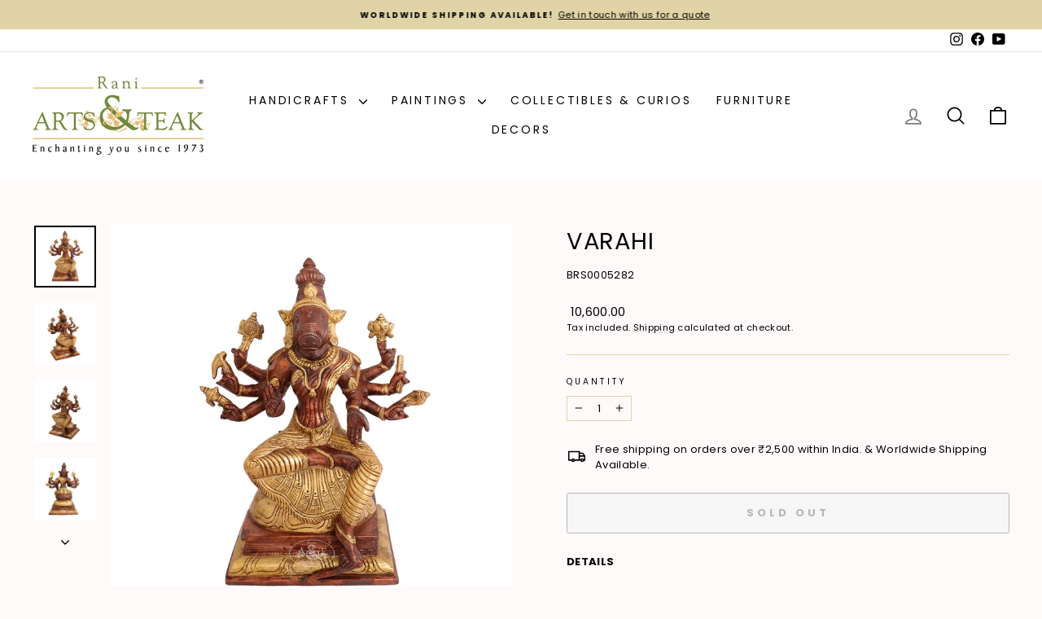

--- FILE ---
content_type: text/javascript; charset=UTF-8
request_url: https://shy.elfsight.com/p/boot/?callback=__esappsPlatformBoot4645813943&shop=rani-arts-and-teak.myshopify.com&w=f5afd44a-8c7a-4c37-8614-1073219560ec
body_size: 1524
content:
/**/__esappsPlatformBoot4645813943({"status":1,"data":{"widgets":{"f5afd44a-8c7a-4c37-8614-1073219560ec":{"status":1,"data":{"app":"google-reviews","settings":{"widgetId":"f6dcedb0-3522-4998-9ee0-3b20ad9e36ea","widgetOrigin":"shy.elfsight.com","googleURL":"ChIJT18RMmVmUjoRrIbt8tRto9c","contentDivider1":null,"filterTextPresence":true,"filterMinRating":0,"filterDivider1":null,"filterExcludeKeywords":[],"filterIncludeKeywords":[],"filterDivider2":null,"filterTotalCount":500,"sorting":"recent","contentDivider2":null,"headingVisible":true,"widgetTitle":"What our customers say","localization":{"language":"en","messages":[]},"tabsVisible":false,"tabsElements":["icon","name","rating"],"headerVisible":true,"headerElements":["title","rating","reviewsCount"],"layoutDivider1":null,"widgetWidth":900,"layout":"slider","listItemsPerPage":8,"masonryItemsPerPage":8,"gridItemsPerPage":8,"sliderItemsPerView":"auto","sliderLoop":true,"sliderArrows":true,"sliderDrag":true,"sliderSpeed":0.6,"sliderAutoplay":0,"sliderAutoplaySwitch":false,"sliderPaginationType":"dots","badgePosition":"bottomLeft","badgeElements":["suppliers","title","totalReviews"],"sidebar":true,"reviewCardLayout":"classic","supplierStyle":"icon","reviewElements":["authorName","authorPicture","date","rating"],"reviewTextLength":"short","enableSchemaOrg":true,"colorScheme":"light","accentColor":"rgb(22, 173, 34)","badgeBackgroundColor":"rgb(255, 255, 255)","badgeTextColor":"rgb(17, 17, 17)","backgroundType":"transparent","backgroundColor":"rgb(255, 255, 255)","backgroundImage":null,"backgroundImageOverlayColor":null,"styleDivider1":null,"textColor":"rgb(0, 0, 0)","reviewBackgroundColor":"rgb(250, 250, 250)","ratingStyle":"common","ratingColor":"rgb(255, 180, 0)","widgetTitleColor":"rgb(17, 17, 17)","supplierColor":"original","reviewTextFontSize":16,"widgetTitleFontSize":22,"widgetTitleFontWeight":700,"styleDivider2":null,"deactivate":false,"showElfsightLogo":false,"freeLinkUrl":null,"freeLinkAnchor":null,"customCSS":"","hideElfsightLogo":true},"preferences":[]}}},"assets":["https:\/\/static.elfsight.com\/apps\/google-reviews\/stable\/f07110017103923093be3b71e5781dc4c91271b2\/app\/googleReviews.js"]}});